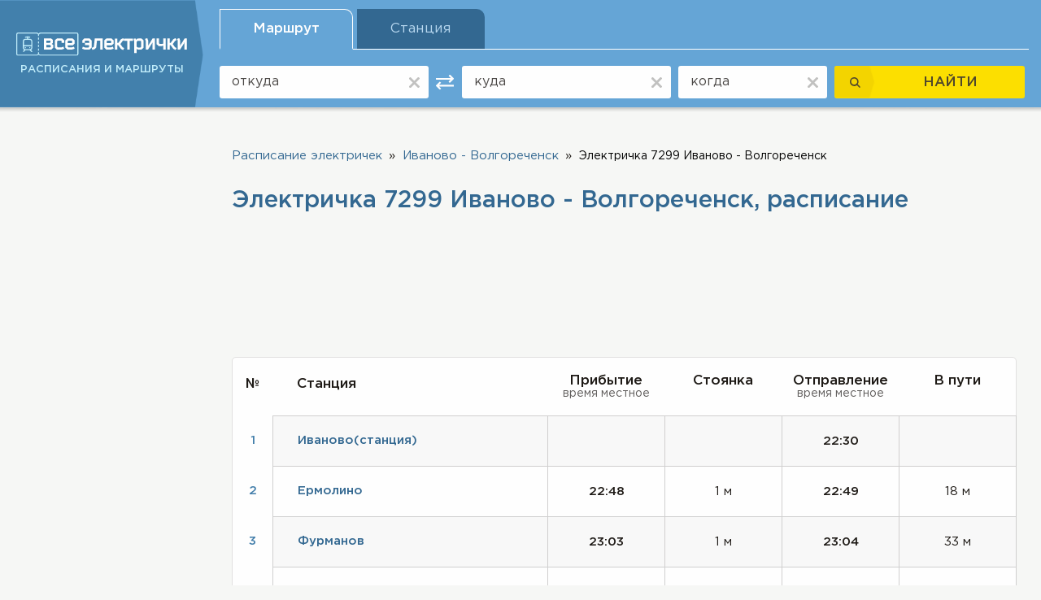

--- FILE ---
content_type: text/html; charset=UTF-8
request_url: http://elektrichki.net/raspisanie/ivanovo(stantsiya)~volgorechensk~7299/
body_size: 6300
content:
<!DOCTYPE html><html lang="ru">
    <head>          
        <meta http-equiv="Content-Type" content="text/html;charset=utf-8" >
<meta name="description" content="Расписание электрички 7299 Иваново - Волгореченск, маршрут, время отправления, прибытия, остановки в пути" >
<meta name="keywords" content="Расписание, электричка, 7299, Иваново, Волгореченск, маршрут" >        <title>Электричка 7299 Иваново - Волгореченск, расписание</title>   
        <meta name="viewport" content="width=device-width, initial-scale=1, user-scalable=no, shrink-to-fit=no">        
        <link rel="stylesheet" href="/font/gothampro/stylesheet.css" />
        <link type="text/css" rel="stylesheet"  href="/css/bootstrap.min.css" />
        <link type="text/css" rel="stylesheet"  href="/css/bootstrap-datepicker.min.css" />
        <link type="text/css" rel="stylesheet"  href="/css/jquery-ui.min.css" />       
                <link type="text/css" rel="stylesheet"  href="/css/settings_1.css" />
        <link type="text/css" rel="stylesheet"  href="/css/style_1.css" />        

        <link href="/images/favicon_1.ico" rel="shortcut icon">                      
        <script type="text/javascript">
            baseUrl = "";
        </script>                  
        	       
        <link type="text/css" rel="stylesheet"  href="/css/cookit.min.css" />
        <script async src="https://pagead2.googlesyndication.com/pagead/js/adsbygoogle.js?client=ca-pub-2699092963652425"
     crossorigin="anonymous"></script>
    </head>
    <body>            
        <div class="body">  
            <div class="body_div  ">
                
<div class="body_div_t ">
	<header id="myHeader" class="myHeader myHeader_main">
		<div class="header_cont d-flex align-items-center">
		
			<a href="/" class="header_cont_a d-flex flex-column align-items-start justify-content-start">
				<img alt="Расписание электричек elektrichki.net" src="/images/svg/logo_1.svg"/>
				<span class="trans">
					Расписания и маршруты				</span>
			</a>
                        			<!--<a class="myHeader_col_a" data-toggle="collapse" href="#myHeader_col" role="button" aria-expanded="" aria-controls="myHeader_col">
				<img class="myHeader_col_a_img1" src="/images/svg/myHeader_col_a_img.svg" alt="">
				<span class="trans myHeader_col_a_span1">
					ПОИСК
				</span>
				<img class="myHeader_col_a_img2" src="/images/svg/header_item_a_clear_img2.svg" alt="">
				<span class="trans myHeader_col_a_span2">
					закрыть
				</span>
			</a>-->
                        
			<div id="myHeader_col" class="header_cont_r collapse "><ul id="header_tab" class="nav nav-tabs" role="tablist"><li class="nav-item"><a class=" nav-link active" id="header_tab1-tab" data-toggle="tab" href="#header_tab1" role="tab" aria-controls="header_tab1" aria-selected="true">Маршрут</a></li><li class="nav-item"><a class="nav-link" id="header_tab2-tab" data-toggle="tab" href="#header_tab2" role="tab" aria-controls="header_tab2" aria-selected="false">Станция</a></li></ul><div class="tab-content" id="myTabContent">
<div class="tab-pane fade show active" id="header_tab1" role="tabpanel" aria-labelledby="header_tab1-tab">
	<form id="route_form" method="post" action="/route_search/" autocomplete="on">
		<div class="header_body d-flex align-items-center" id="search_dir">
			<div class="header_item header_item1">
				<input type="text" placeholder="откуда" value ="" class="header_i" id="dir_search_station1_input" name="src_place">
				<a href="#" class="header_item_a_clear">
					<img src="/images/svg/header_item_a_clear_img.svg" alt="">
				</a>                               
			</div>
		
			<div class="header_item header_item2">
				<a href="#" class="header_item_a_between">
					<img src="/images/svg/header_item_a_between.svg" alt="">
				</a>
			</div>
		
			<div class="header_item header_item3">
				<input type="text" placeholder="куда" value ="" class="header_i" name="dst_place">
				<a href="#" class="header_item_a_clear">
					<img src="/images/svg/header_item_a_clear_img.svg" alt="">
				</a>                             
			</div>
		
			<div class="header_item header_item4">
				<input readonly="" type="text" placeholder="когда" value ="" class="header_i" name="date" id="dir_search_date_input">
				<a href="#" class="header_item_a_clear">
					<img src="/images/svg/header_item_a_clear_img.svg" alt="">
				</a>                               
				<div class="header_item4_div"></div>
			</div>

			<div class="header_item header_item5">
				<button type="submit" class="header_b d-flex align-items-center" name="dir_search_submit" id="dir_search_submit">
					<span class="header_b_l d-flex align-items-center justify-content-center">
						<img src="/images/svg/header_b_l.svg" alt="">
					</span>
					<span class="header_b_r">
						НАЙТИ
					</span>	
				</button>
			</div>	
		</div>
	</form>
</div>
<div class="tab-pane fade" id="header_tab2" role="tabpanel" aria-labelledby="header_tab2-tab">
<form id="place_form" method="post" action="/place_search/">
  <div class="header_body d-flex align-items-center">
	
	<div class="header_item header_item1">
		<input type="text" placeholder="Где" value ="" class="header_i" name="src_place">
		<a href="#" class="header_item_a_clear">
			<img src="/images/svg/header_item_a_clear_img.svg" alt="">
		</a>               
	</div>
	
	<div class="header_item header_item4">
		<input type="text" readonly=""  placeholder="Когда" value ="" class="header_i" name="date">
		<a href="#" class="header_item_a_clear">
			<img src="/images/svg/header_item_a_clear_img.svg" alt="">
		</a>                
		<div class="header_item4_div"></div>
	</div>

	
	<div class="header_item header_item5">
		<button class="header_b d-flex align-items-center">
			<span class="header_b_l d-flex align-items-center justify-content-center">
				<img src="/images/svg/header_b_l.svg" alt="">
			</span>
			<span class="header_b_r">
				НАЙТИ
			</span>
		</button>
	</div>
	
  </div>
</form>
</div>
<div class="tab-pane fade" id="header_tab3" role="tabpanel" aria-labelledby="header_tab3-tab">
<form id="blablacar_form" method="post" action="/blablacar_search/">
  <div class="header_body d-flex align-items-center">
	
	<div class="header_item header_item1">
		<input type="text" placeholder="Откуда" class="header_i" name="blablacar_src_place">
		<a href="#" class="header_item_a_clear">
			<img src="/images/svg/header_item_a_clear_img.svg" alt="">
		</a>
	</div>    
	
	<div class="header_item header_item2">
		<a href="#" class="header_item_a_between">
			<img src="/images/svg/header_item_a_between.svg" alt="">
		</a>
	</div>
	
	<div class="header_item header_item3">
		<input type="text" placeholder="Куда" class="header_i" name="blablacar_dst_place">
		<a href="#" class="header_item_a_clear">
			<img src="/images/svg/header_item_a_clear_img.svg" alt="">
		</a>
	</div>	

	<div class="header_item header_item4">
		<input type="text" readonly="" placeholder="Когда" class="header_i" name="blablacar_date">
		<a href="#" class="header_item_a_clear">
			<img src="/images/svg/header_item_a_clear_img.svg" alt="">
		</a>
		<div class="header_item4_div"></div>
	</div>	
		
	
	<div class="header_item header_item5">
		<button class="header_b d-flex align-items-center">
			<span class="header_b_l d-flex align-items-center justify-content-center">
				<img src="/images/svg/header_b_l.svg" alt="">
			</span>
			<span class="header_b_r">
				НАЙТИ
			</span>
		</button>
	</div>
	
  </div>
</form>
</div></div></div>		</div>
	</header>
</div>                
                <div id="transform">
                    <section class="sec_1 sec_2 sec_6">
                        <div class="container-fluid">
                            <div class="sec_1_cont d-flex align-items-start justify-content-between">
                                <div class="sec_1_cont_l"> 
	<div class="sec_1_cont_l_rec_1">
		<div class="sec_1_cont_l_rec_1_a2">
                                                     <script async src="//pagead2.googlesyndication.com/pagead/js/adsbygoogle.js"></script>
                                <!-- Электрички адаптивный 5 -->
                                <ins class="adsbygoogle"
                                     style="display:block"
                                     data-ad-client="ca-pub-2699092963652425"
                                     data-ad-slot="2672256720"
                                     data-ad-format="auto"
                                     data-full-width-responsive="true"></ins>
                                <script>
                                (adsbygoogle = window.adsbygoogle || []).push({});
                                </script>
                
		</div>            
	</div>
	<div class="sec_2_l">
		<div class="sec_2_l_item sec_6_l_item1 sec_2_l_item1">

	<a class="sec_2_l_item1_a" data-toggle="collapse" href="#sec_2_l_item1_col" role="button" aria-expanded="true" aria-controls="sec_2_l_item1_col">
		<img src="/images/svg/sec_1_cont_c_item_t_img3_1.svg" alt="">
		<span>
			график рейса
		</span>
	</a>

	<div class="collapse show" id="sec_2_l_item1_col">
		<div class="sec_2_l_item_body">
			<h2 class="sec_6_l_item1_h2">
				7299 Иваново - Волгореченск			</h2>
			<div class="sec_6_l_item1_div"></div>
                        <input type="hidden" id="calendar" value="2025-10-3,2025-10-4,2025-10-5,2025-10-6,2025-10-7,2025-10-8,2025-10-9,2025-10-10,2025-10-11,2025-10-12,2025-10-13,2025-10-14,2025-10-15,2025-10-16,2025-10-17,2025-10-18,2025-10-19,2025-10-20,2025-10-21,2025-10-22,2025-10-23,2025-10-24,2025-10-25,2025-10-26,2025-10-27,2025-10-28,2025-10-29,2025-10-30,2025-11-1,2025-11-2,2025-11-3,2025-11-4,2025-11-5,2025-11-6,2025-11-7,2025-11-8,2025-11-9,2025-11-10,2025-11-11,2025-11-12,2025-11-13,2025-11-14,2025-11-15,2025-11-16,2025-11-17,2025-11-18,2025-11-19,2025-11-20,2025-11-21,2025-11-22,2025-11-23,2025-11-24,2025-11-25,2025-11-26,2025-11-27,2025-11-28,2025-11-29,2025-11-30,2025-11-31"/>

			<!--<div class="small_calendar" id="train_sched_calendar">
				<div class="calendar_month">
					<a href=""><-</a> <a href="">-></a>
				</div>
				</div>-->
			  
			<div class="sec_6_l_item1_div2">
				<p class="sec_6_l_item1_div2_p">
					(график указан от начальной станции Иваново(станция))
				</p>
				<a href="/dni-sledovania/ivanovo(stantsiya)~volgorechensk~7299/" class="sec_6_l_item1_div2_a btn1">
					<span class="btn1_span1">
						смотреть весь график
					</span>
					<span class="btn1_span2">
                                                						<svg xmlns="http://www.w3.org/2000/svg" width="8" height="9" viewBox="0 0 1.86 1.86"><defs><style>.a{fill:#447fab;fill-rule:evenodd;}</style></defs><title>btn1_span2_img</title><polygon class="a" points="0 0 1.86 0.89 0 1.86 0.39 0.89 0 0"></polygon></svg>
					</span>
				</a>
			</div>
		</div>
	</div>
</div>	</div>
	<div class="sec_1_cont_l_rec_2">
		<div class="sec_1_cont_l_rec_2_a">
                                                    <script async src="//pagead2.googlesyndication.com/pagead/js/adsbygoogle.js"></script>
                                <!-- Электрички адаптивный 6 -->
                                <ins class="adsbygoogle"
                                     style="display:block"
                                     data-ad-client="ca-pub-2699092963652425"
                                     data-ad-slot="9976031677"
                                     data-ad-format="auto"
                                     data-full-width-responsive="true"></ins>
                                <script>
                                (adsbygoogle = window.adsbygoogle || []).push({});
                                </script>            
                
		</div>
	</div>
        <div class="sec_1_cont_l_last">
        <h2 class="sec_1_cont_l_last_h2">
            Понравился сервис?
        </h2>
        <p class="sec_1_cont_l_last_p">
            Расскажите о нас друзьям!
        </p>
        <div class="sec_1_cont_l_last_div">
            <script type="text/javascript">(function() {
              if (window.pluso)if (typeof window.pluso.start == "function") return;
              if (window.ifpluso==undefined) { window.ifpluso = 1;
                var d = document, s = d.createElement('script'), g = 'getElementsByTagName';
                s.type = 'text/javascript'; s.charset='UTF-8'; s.async = true;
                s.src = ('https:' == window.location.protocol ? 'https' : 'http')  + '://share.pluso.ru/pluso-like.js';
                var h=d[g]('body')[0];
                h.appendChild(s);
            }})();</script>
            <div class="pluso" data-background="transparent" data-options="big,square,line,horizontal,nocounter,theme=06" data-services="vkontakte,odnoklassniki,facebook,twitter,google,moimir"></div>
        </div>
    </div>
</div>                                                          
<!--<\\?php echo $this->render("_search_area.phtml"); ?>-->        
<!--<\\?php echo $this->render("_breadcrumbs.phtml"); ?>-->

<div class="sec_1_cont_c sec_2_cont_c">
	<div class="sec_2_cont_c_t">
		<div class="rec_4">
			<div class="rec_4_a">
                                                            <script async src="//pagead2.googlesyndication.com/pagead/js/adsbygoogle.js"></script>
                                <!-- Горизонтальный электрички 2 -->
                                <ins class="adsbygoogle"
                                     style="display:inline-block;width:728px;height:90px"
                                     data-ad-client="ca-pub-2699092963652425"
                                     data-ad-slot="2848942794"></ins>
                                <script>
                                (adsbygoogle = window.adsbygoogle || []).push({});
                                </script>
            
			</div>
		</div>
		<div class="sec_2_cont_c_t_div d-flex align-items-center">
			<img src="/images/svg/sec_2_cont_c_t_div_img.svg" alt="">
			<p class="sec_2_cont_c_t_div_r font_15">
				Расписание электрички 7299  Иваново - Волгореченск, размещенное на сайте, может не содержать текущих изменений. Уточняйте расписание в справочной службе вокзала.
			</p>
		</div>
		<div class="sec_2_cont_c_t_div2">
						<h2 class="zag">
				О расписании:			</h2>
									<p class="sec_2_cont_c_t_div2_p font_15">
				Электричка 7299 по маршруту <a href ="http://ivanovo.elektrichki.net/raspisanie/">Иваново</a> <a href ="http://kostroma.elektrichki.net/raspisanie/volgorechensk/">Волгореченск</a> согласно расписанию отправляется с начального пункта движения Иваново(станция) в 22:30 и приезжает на конечную станцию в 23:39, время занимаемое для преодоления расстояния между станциями Иваново(станция) и Волгореченск составляет 0 д 1 ч 9 м. Электропоезд 7299 <a href ="http://ivanovo.elektrichki.net/raspisanie/ivanovo,ivanovskaya-oblast/volgorechensk/">Иваново Волгореченск</a> останавливается&nbsp; на станциях Фурманов(23:03), Волгореченск(23:39) - в общей сумме 5 остановках. Данный рейс электрички проезжает такие маршруты как <a href ="http://ivanovo.elektrichki.net/raspisanie/ivanovo,ivanovskaya-oblast/privolzhsk/">Иваново - Приволжск</a>(время в пути 0 ч 54 м), <a href ="http://ivanovo.elektrichki.net/raspisanie/privolzhsk/volgorechensk/">Приволжск - Волгореченск</a>(0 ч 14 м) и другие.			</p>
				
		</div>
	</div>

	<div class="sec_2_cont_c_b">
            <ul class="sec_5_cont_c_ul">
    <li>
    <a class='active' title="Расписание электричек" href="/">Расписание электричек</a></li><li><a class='active' title="Расписание электричек Иваново - Волгореченск" href="http://ivanovo.elektrichki.net/raspisanie/ivanovo,ivanovskaya-oblast/volgorechensk/">Иваново - Волгореченск</a></li><li>Электричка 7299 Иваново - Волгореченск 
    </li>   
</ul>	
            <div class="sec_1_cont_l_rec_1">
                <div class="sec_1_cont_l_rec_1_a2">
                        
                </div>                
            </div>
		<h1 class="zag">
			Электричка 7299 Иваново - Волгореченск, расписание
		</h1>	  	
		
            <div class="rec_4">
                <div class="rec_4_a">
                                                    <script async src="//pagead2.googlesyndication.com/pagead/js/adsbygoogle.js"></script>
                                <!-- Горизонтальный электрички -->
                                <ins class="adsbygoogle"
                                     style="display:inline-block;width:728px;height:90px"
                                     data-ad-client="ca-pub-2699092963652425"
                                     data-ad-slot="4219251597"></ins>
                                <script>
                                (adsbygoogle = window.adsbygoogle || []).push({});
                                </script>
                            </div>
            </div>
		<div class="sec_1_cont_c_item sec_6_cont_c_item sec_2_cont_c_item">
			<div class="sec_1_cont_c_item_body">
				
       

<table class="sec_6_cont_c_item_table">
	<tr>
		<th>№</th>	
		<th>Станция</th>						
		<th>
			<p class="sec_6_cont_c_item_table_th_p">
				Прибытие
			</p>
			<p class="sec_6_cont_c_item_table_th_p2">
				время местное
			</p>
		</th>
		<th>
			<p class="sec_6_cont_c_item_table_th_p">
				Стоянка
			</p>
		</th>
		<th>
			<p class="sec_6_cont_c_item_table_th_p">
				Отправление
			</p>
			<p class="sec_6_cont_c_item_table_th_p2">
				время местное
			</p>
		</th>
		<th>
			<p class="sec_6_cont_c_item_table_th_p">
				В пути
			</p>
		</th>
	</tr>						
	
<tr class="">
	<td class="">
            <span>1</span>
	</td>
	<td>
		<a href="http://ivanovo.elektrichki.net/raspisanie/ivanovo(stantsiya)/">
			Иваново(станция)		</a>
	</td>						
	<td>
				</td>
	<td>
				</td>
	<td>
			22:30	</td>								
	<td>
				</td>
</tr>							
<tr class="">
	<td class="">
            <span>2</span>
	</td>
	<td>
		<a href="http://ivanovo.elektrichki.net/raspisanie/ermolino/">
			Ермолино		</a>
	</td>						
	<td>
			22:48	</td>
	<td>
			1 м 	</td>
	<td>
			22:49	</td>								
	<td>
			18 м 	</td>
</tr>							
<tr class="">
	<td class="">
            <span>3</span>
	</td>
	<td>
		<a href="http://ivanovo.elektrichki.net/raspisanie/furmanov/">
			Фурманов		</a>
	</td>						
	<td>
			23:03	</td>
	<td>
			1 м 	</td>
	<td>
			23:04	</td>								
	<td>
			33 м 	</td>
</tr>							
<tr class="">
	<td class="">
            <span>4</span>
	</td>
	<td>
		<a href="http://ivanovo.elektrichki.net/raspisanie/privolzhsk/">
			Приволжск		</a>
	</td>						
	<td>
			23:24	</td>
	<td>
			1 м 	</td>
	<td>
			23:25	</td>								
	<td>
			54 м 	</td>
</tr>							
<tr class="">
	<td class="">
            <span>5</span>
	</td>
	<td>
		<a href="http://kostroma.elektrichki.net/raspisanie/volgorechensk/">
			Волгореченск		</a>
	</td>						
	<td>
			23:39	</td>
	<td>
				</td>
	<td>
				</td>								
	<td>
			1 ч 9 м 	</td>
</tr>							</table>
				
			</div>
		</div>
			</div>
</div>

                                <div class="sec_1_cont_r"> 
	<div class="sec_1_cont_l_rec_3">
		<div class="sec_1_cont_l_rec_3_a2">
			                                <script async src="//pagead2.googlesyndication.com/pagead/js/adsbygoogle.js"></script>
                                <!-- Электрички адаптивный -->
                                <ins class="adsbygoogle"
                                     style="display:block"
                                     data-ad-client="ca-pub-2699092963652425"
                                     data-ad-slot="9592888292"
                                     data-ad-format="auto"
                                     data-full-width-responsive="true"></ins>
                                <script>
                                (adsbygoogle = window.adsbygoogle || []).push({});
                                </script>            
            		</div>		
	</div>
	<div class="sec_1_cont_l_rec_3">
		<div class="sec_1_cont_l_rec_3_a2">
                                                    <script async src="//pagead2.googlesyndication.com/pagead/js/adsbygoogle.js"></script>
                                <!-- Электрички адаптивный 2 -->
                                <ins class="adsbygoogle"
                                     style="display:block"
                                     data-ad-client="ca-pub-2699092963652425"
                                     data-ad-slot="5379624197"
                                     data-ad-format="auto"
                                     data-full-width-responsive="true"></ins>
                                <script>
                                (adsbygoogle = window.adsbygoogle || []).push({});
                                </script>            
            		</div>
	</div>
	<div class="sec_1_cont_l_rec_3">
		<div class="sec_1_cont_l_rec_3_a2">
                                		</div>
	</div>						
</div>                            </div>
                        </div>
                    </section>
                    <footer>
	<div class="container-fluid">
		<div class="footer_cont d-flex align-items-center justify-content-between">
			<div class="footer_cont_l d-flex align-items-center justify-content-between">
				<a href="/" class="footer_cont_l_a">
					<img src="/images/svg/footer_logo_1.png" alt="">
				</a>
				<p class="footer_cont_l_p">
					Все поезда - Расписания и маршруты.  © 2018. Все права защищены.
				</p>
			</div>
			<a href="/kontakty/" rel="nofollow" class="footer_cont_r d-flex align-items-center">
				<img src="/images/svg/footer_cont_r_img.svg" alt="">				
				<span class="trans">
					ОБРАТНАЯ СВЯЗЬ
				</span>
			</a>
		</div>
	</div>
	  	    <!--LiveInternet counter--><script type="text/javascript"><!--
    document.write("<img src='//counter.yadro.ru/hit?t44.6;r"+
    escape(document.referrer)+((typeof(screen)=="undefined")?"":
    ";s"+screen.width+"*"+screen.height+"*"+(screen.colorDepth?
    screen.colorDepth:screen.pixelDepth))+";u"+escape(document.URL)+
    ";"+Math.random()+
    "' alt='' title='LiveInternet' "+
    "border='0' width='31' height='31'>")
//--></script><!--/LiveInternet-->
    <!-- Yandex.Metrika counter -->
<script type="text/javascript">
(function (d, w, c) {
    (w[c] = w[c] || []).push(function() {
        try {
            w.yaCounter21345376 = new Ya.Metrika({id:21345376,
                    accurateTrackBounce:true});
        } catch(e) { }
    });

    var n = d.getElementsByTagName("script")[0],
        s = d.createElement("script"),
        f = function () { n.parentNode.insertBefore(s, n); };
    s.type = "text/javascript";
    s.async = true;
    s.src = (d.location.protocol == "https:" ? "https:" : "http:") + "//mc.yandex.ru/metrika/watch.js";

    if (w.opera == "[object Opera]") {
        d.addEventListener("DOMContentLoaded", f, false);
    } else { f(); }
})(document, window, "yandex_metrika_callbacks");
</script>
<noscript><div><img src="//mc.yandex.ru/watch/21345376" style="position:absolute; left:-9999px;" alt="" /></div></noscript>
<script>
  (function(i,s,o,g,r,a,m){i['GoogleAnalyticsObject']=r;i[r]=i[r]||function(){
  (i[r].q=i[r].q||[]).push(arguments)},i[r].l=1*new Date();a=s.createElement(o),
  m=s.getElementsByTagName(o)[0];a.async=1;a.src=g;m.parentNode.insertBefore(a,m)
  })(window,document,'script','//www.google-analytics.com/analytics.js','ga');

  ga('create', 'UA-41574949-1', 'elektrichki.net');
  ga('send', 'pageview');

</script>
<!-- /Yandex.Metrika counter -->
      </footer>
                </div>
            </div>
        </div> 
    <!-- Optional JavaScript -->
        <!-- jQuery first, then Popper.js, then Bootstrap JS -->
        <script src="/js/jquery-3.2.1.min.js" type="text/javascript"></script>   
        <script src="/js/popper.min.js" type="text/javascript"></script>
        <script src="/js/bootstrap.min.js" type="text/javascript"></script>
        <script src="/js/bootstrap-datepicker.min.js" type="text/javascript"></script>          
        <script src="/js/jquery-ui.min.js" type="text/javascript"></script>                          
        <script type="text/javascript" src="/js/calendar.js"></script>      
        <script src="/js/scripts.js" type="text/javascript"></script>
        <input type="hidden" id="mob" value=""></hidden>
        <!-- -->
        <script src="/js/cookit.min.js" type="text/javascript"></script>
                <!--<script>
        $(document).ready(function() {
        $.cookit({messageText:"Мы вместе с нашими партнерами(Google) собираем связанную с вами информацию и используем файлы cookie для персонализации рекламы и оценки ее эффективности. Продолжая использовать веб-сайт, вы даете согласие на использование файлов cookie.",
                  linkText:"Подробнее...",
                  linkUrl:"https://policies.google.com/technologies/cookies?hl=ru",
                  buttonText:"OK"});
      });
        </script>-->
            </body>
</html>  


--- FILE ---
content_type: text/html; charset=utf-8
request_url: https://www.google.com/recaptcha/api2/aframe
body_size: 268
content:
<!DOCTYPE HTML><html><head><meta http-equiv="content-type" content="text/html; charset=UTF-8"></head><body><script nonce="s13ZGbcGVW0kZE-J8EpeHw">/** Anti-fraud and anti-abuse applications only. See google.com/recaptcha */ try{var clients={'sodar':'https://pagead2.googlesyndication.com/pagead/sodar?'};window.addEventListener("message",function(a){try{if(a.source===window.parent){var b=JSON.parse(a.data);var c=clients[b['id']];if(c){var d=document.createElement('img');d.src=c+b['params']+'&rc='+(localStorage.getItem("rc::a")?sessionStorage.getItem("rc::b"):"");window.document.body.appendChild(d);sessionStorage.setItem("rc::e",parseInt(sessionStorage.getItem("rc::e")||0)+1);localStorage.setItem("rc::h",'1763488345355');}}}catch(b){}});window.parent.postMessage("_grecaptcha_ready", "*");}catch(b){}</script></body></html>

--- FILE ---
content_type: text/css
request_url: http://elektrichki.net/css/settings_1.css
body_size: 1063
content:
/*modal по вертикали*/
.modal {
  text-align: center;
}
input::-ms-clear {
 display: none;
}
@media screen and (min-width: 992px) {
  .modal:before {
    display: inline-block;
    vertical-align: middle;
    content: " ";
    height: 100%;
  }
}
.modal-dialog {
  display: inline-block;
  text-align: left;
  vertical-align: middle;
}
/*a*/
a:hover {
  text-decoration: none;
  color: inherit;
}
a:focus, a:visited, a:link, a:hover, button:focus, button:visited, button:link, button:hover {
  outline: none;
}
input:focus, input:visited, input:hover, input:link {
  outline: none;
}
textarea:focus, textarea:visited, textarea:hover, textarea:link {
  outline: none;
}
button, label {
  cursor: pointer;
}
/*container*/
@media (min-width: 1280px) { 
  .container-fluid {
    padding-right: 30px;
    padding-left: 30px;
  }
}
/*font*/
.trans {
  text-transform: uppercase;
}
.font_15 {
  font-size: 15px;
  line-height: 1.5em;
  color: #1e1a16;
}
.font_20 {
  font-size: 20px;
  line-height: 1.8em;
}
.zag {
  color: #336891;
  font-family: "Gotham Pro";
  font-size: 29px;
  font-weight: 500;
  line-height: 1;
  margin-bottom: 30px;
}
/*body*/
/*body {
  overflow-x: hidden;
  width: 100vw;
  position: relative;
}
#transform, #myHeader { 
  -webkit-transform-origin: 0 0;
  -ms-transform-origin: 0 0;
  transform-origin: 0 0;
  min-width: 1920px;
  width: 100%;
  position: absolute;
  z-index: 1050;
}
#myHeader {
  position: static;
}
@media (max-width: 1280px) {
  body {
    min-width: 320px;
  }
  #transform, #myHeader {
    min-width: inherit;
    -webkit-transform: none !important;
    -ms-transform: none !important;
    transform: none !important;
  }
}*/
/*header_fixed*/
#myHeader.sticky {
  position: fixed;
  top: 0;
  width: 100%;
  z-index: 5000;
}
/*btn*/
.btn1 {
  display: -webkit-inline-box;
  display: -ms-inline-flexbox;
  display: inline-flex;
  -webkit-box-align: center;
  -ms-flex-align: center;
  align-items: center;
  -webkit-box-pack: justify;
  -ms-flex-pack: justify;
  justify-content: space-between;
  padding: 2px;
  background: #ffffff;
  border: 1px solid #65a5d6;
  border-radius: 2px;
  -webkit-transition: all 0.3s;
  -o-transition: all 0.3s;
  transition: all 0.3s;
}
.btn1_span2 {
  display: -webkit-inline-box;
  display: -ms-inline-flexbox;
  display: inline-flex;
  width: 34px;
  height: 34px;
  -webkit-box-align: center;
  -ms-flex-align: center;
  align-items: center;
  -webkit-box-pack: center;
  -ms-flex-pack: center;
  justify-content: center;
  background: #c1e4ff;
  border-radius: 2px;
  -webkit-transition: all 0.3s;
  -o-transition: all 0.3s;
  transition: all 0.3s;
}
.btn1_span1 {
  display: inline-block;
  color: #65a5d6;
  font-family: "Gotham Pro";
  font-size: 17px;
  font-weight: 500;
  line-height: 1;
  padding: 0 40px;
}
.btn1:hover {
  background: #c1e4ff;
}
.btn1:hover .btn1_span2 {
  background: #447fab;
}
.btn1:hover .btn1_span2 .a {
  fill: #d4edb9;
}
/*placeholder*/
::-webkit-input-placeholder {}
::-moz-placeholder      {}
:-moz-placeholder       {}
:-ms-input-placeholder    {}

--- FILE ---
content_type: text/plain
request_url: https://www.google-analytics.com/j/collect?v=1&_v=j102&a=1339858762&t=pageview&_s=1&dl=http%3A%2F%2Felektrichki.net%2Fraspisanie%2Fivanovo(stantsiya)~volgorechensk~7299%2F&ul=en-us%40posix&dt=%D0%AD%D0%BB%D0%B5%D0%BA%D1%82%D1%80%D0%B8%D1%87%D0%BA%D0%B0%207299%20%D0%98%D0%B2%D0%B0%D0%BD%D0%BE%D0%B2%D0%BE%20-%20%D0%92%D0%BE%D0%BB%D0%B3%D0%BE%D1%80%D0%B5%D1%87%D0%B5%D0%BD%D1%81%D0%BA%2C%20%D1%80%D0%B0%D1%81%D0%BF%D0%B8%D1%81%D0%B0%D0%BD%D0%B8%D0%B5&sr=1280x720&vp=1280x720&_u=IEBAAAABAAAAACAAI~&jid=1210050664&gjid=1061874801&cid=1537918155.1763488343&tid=UA-41574949-1&_gid=837980123.1763488343&_r=1&_slc=1&z=1489600444
body_size: -285
content:
2,cG-QNZ3G31BYT

--- FILE ---
content_type: image/svg+xml
request_url: http://elektrichki.net/images/svg/header_item_a_between.svg
body_size: 599
content:
<svg xmlns="http://www.w3.org/2000/svg" width="4.93" height="4.19" viewBox="0 0 4.93 4.19"><defs><style>.a{fill:#fefefe;fill-rule:evenodd;}</style></defs><title>header_item_a_between</title><path class="a" d="M4.89,1.21l-1,1a.12.12,0,0,1-.17,0L3.57,2a.12.12,0,0,1,0-.17l.49-.48H.12A.12.12,0,0,1,0,1.25V1A.12.12,0,0,1,.12.89h4L3.58.41a.14.14,0,0,1,0-.18L3.76,0a.12.12,0,0,1,.17,0l1,1a.11.11,0,0,1,0,.17ZM0,3.15l1,1a.1.1,0,0,0,.16,0L1.35,4a.11.11,0,0,0,0-.17L.86,3.3h4a.12.12,0,0,0,.12-.12V2.94a.12.12,0,0,0-.12-.12H.86l.49-.48a.11.11,0,0,0,0-.17L1.16,2A.1.1,0,0,0,1,2L0,3a.15.15,0,0,0,0,.18Z"/></svg>

--- FILE ---
content_type: application/x-javascript; charset=UTF-8
request_url: http://elektrichki.net/js/calendar.js
body_size: 365
content:
$(function(){
  var calendar_value = $('input#calendar').val();
        var calendar_values = calendar_value.split(",");
        var dates = [];               
        
        for(var i = calendar_values.length - 1; i >= 0; i--) {
            date_item = calendar_values[i];
            date_items = date_item.split("-");
            dates.push(new Date(date_items[0], date_items[1], date_items[2]));
        }
        
                
        $('.sec_6_l_item1_div').datepicker({
		startDate: dates[dates.length-1],
                endDate: dates[0],
		language: "ru",
		autoclose: true,
	}).attr('readonly', 'readonly');  
        
        $('.sec_6_l_item1_div').datepicker('setDates', dates
		//[
                //new Date(2019, 8, 7),    
		//new Date(2019, 2, 5)	                
		//]
		);
});

--- FILE ---
content_type: image/svg+xml
request_url: http://elektrichki.net/images/svg/logo_1.svg
body_size: 3115
content:
<svg xmlns="http://www.w3.org/2000/svg" width="74.81" height="10.47" viewBox="0 0 74.81 10.47"><defs><style>.a{fill:#fefefe;}.a,.b{fill-rule:evenodd;}.b{fill:#c0ecfa;}</style></defs><title>logo</title><path class="a" d="M14.68,4.63H13.21v-1h1.65l.13.13v.64l-.31.22Zm.47,1.3v.49l-.29.29H13.21V5.6h1.5l.44.33Zm1.06-.32-.68-.5.52-.38V3.39l-.72-.72H12.15v5h3.19l.87-.87V5.61Zm3.49,1.1H18.22l-.29-.29V3.92l.29-.28H19.6l.29.28v.71H21V3.54l-.89-.87h-2.3l-.89.87V6.8l.89.88h2.07L21,7.31l-.3-.92-1,.32Zm4.58,0H22.84l-.29-.29V5.74h2.23L25.57,5V3.54l-.89-.87h-2.3l-.89.87V6.8l.89.88h2l1.18-.37-.29-.92-1,.32ZM22.84,3.64h1.38l.29.28v.61l-.24.24H22.55V3.92l.29-.28Zm6.3,2.75-.3.92L30,7.68H32.1L33,6.8V3.54l-.89-.87H29.79l-.88.87V4.63H30V3.92l.28-.28h1.39l.28.28V4.7H30.13v1h1.79v.74l-.28.29H30.15l-1-.32Zm8.67-3.72H34.38L34,6.34l-.32.32L33,6.89l.35.93,1-.35L35,6.79l.36-3.15h1.39v4h1.06v-5Zm3.54,4H39.91l-.29-.29V5.74h2.23L42.64,5V3.54l-.89-.87h-2.3l-.89.87V6.8l.89.88h2l1.18-.37-.29-.92-1,.32ZM39.91,3.64h1.38l.29.28v.61l-.24.24H39.62V3.92l.29-.28ZM44.3,4.71v-2H43.23v5H44.3v-2h.38l1.17,1.68,1,.5L47.29,7l-.68-.35-1-1.43,1-1.46.68-.35-.46-.9-1,.51L44.68,4.71Zm2.86-2h4v1H49.68v4H48.62v-4H47.16v-1Zm6.08,1H54.4l.29.28v2.5l-.29.29H53.32l-.59-.42V4.22l.51-.58Zm-.29-1-.53.62-.18-.72-.86.22L51.67,4V9.23h1.06V7.32l.5.36h1.63l.89-.88V3.54l-.89-.87Zm4.83,2.88V3.67L57.4,2.53l-1,.33.31.94V7.68h1l1.8-2.89.22-.56h0l-.08.57V7.68h1.06v-5h-1L58,5.56l-.22.56h0l.08-.57ZM64.36,5l-.3.08H62.8l-.29-.28V2.67H61.45V5.22l.87.87h1.42l.62-.17V7.68h1.06v-5H64.36V5Zm2.87-.33v-2H66.17v5h1.06v-2h.39l1.16,1.68,1,.5L70.23,7l-.68-.35-1-1.43,1-1.46.68-.35-.47-.9-1,.51L67.62,4.71Zm4.57.84V3.67l-.38-1.14-1,.33.32.94V7.68h1l1.8-2.89.22-.56h0l-.08.57V7.68h1.06v-5h-1L72,5.56l-.22.56h0Z"/><path class="b" d="M.79,10.47H9a.2.2,0,0,0,.15-.05L9.75,10l.61.41a.31.31,0,0,0,.13,0H26.43a.79.79,0,0,0,.79-.79V.8A.79.79,0,0,0,26.43,0h-16a.25.25,0,0,0-.15,0L9.78.48,9.3.06A.22.22,0,0,0,9.13,0H.79A.79.79,0,0,0,0,.79V9.68a.79.79,0,0,0,.79.79ZM9.52,1.6H10V.9l.54-.43H26.43a.32.32,0,0,1,.32.33V9.68a.32.32,0,0,1-.32.33H10.56L10,9.65V8.87H9.52v.76L9,10H.79a.32.32,0,0,1-.32-.33V.79A.32.32,0,0,1,.79.47H9.06l.46.4V1.6Zm0,6.55V7.23H10v.92Zm0-1.64V5.6H10v.91Zm0-1.63V4H10v.92Zm0-1.64V2.32H10v.92Z"/><path class="b" d="M7,3.94A1.11,1.11,0,0,0,5.93,2.83H5.21V2.26h.08a4.34,4.34,0,0,1,.52.09.26.26,0,0,0,.31-.18.26.26,0,0,0-.18-.3,3.82,3.82,0,0,0-1-.11H4.93A4.33,4.33,0,0,0,4,1.87a.24.24,0,0,0-.17.3.25.25,0,0,0,.29.18h0a4.29,4.29,0,0,1,.5-.07h.09v.57H4A1.11,1.11,0,0,0,2.88,3.94V6.85a1.12,1.12,0,0,0,.5.93l.08,0L3,8.3a.24.24,0,0,0,0,.35.25.25,0,0,0,.35,0L4,8H5.91l.65.68a.25.25,0,1,0,.36-.34l-.46-.47.08,0A1.1,1.1,0,0,0,7,6.85V3.94ZM6.55,6.85a.62.62,0,0,1-.62.62H4a.61.61,0,0,1-.61-.62V6.2H6.55v.65Zm0-1.15H3.38V3.94A.61.61,0,0,1,4,3.33H5.93a.61.61,0,0,1,.62.61V5.7ZM3.82,7a.24.24,0,0,1-.07-.18.22.22,0,0,1,.07-.17A.23.23,0,0,1,4,6.58a.25.25,0,0,1,.18.08.26.26,0,0,1,.07.17A.24.24,0,0,1,4,7.08.26.26,0,0,1,3.82,7Zm2.29-.35a.26.26,0,0,1,.07.17.24.24,0,0,1-.25.25A.26.26,0,0,1,5.76,7a.24.24,0,0,1-.07-.18.22.22,0,0,1,.07-.17.23.23,0,0,1,.17-.08A.25.25,0,0,1,6.11,6.66Z"/></svg>

--- FILE ---
content_type: image/svg+xml
request_url: http://elektrichki.net/images/svg/sec_2_cont_c_t_div_img.svg
body_size: 582
content:
<svg xmlns="http://www.w3.org/2000/svg" width="10.04" height="9.45" viewBox="0 0 10.04 9.45"><defs><style>.a{fill:#f8d071;fill-rule:evenodd;}</style></defs><title>sec_2_cont_c_t_div_img</title><path class="a" d="M5,7.71a.42.42,0,0,1-.3-.12.44.44,0,0,1-.13-.31A.44.44,0,0,1,5,6.85.44.44,0,0,1,5.33,7a.42.42,0,0,1,.12.3A.41.41,0,0,1,5,7.71ZM9.61,9.45A.44.44,0,0,0,10,9.24a.41.41,0,0,0,0-.43L5.4.23A.43.43,0,0,0,5,0a.44.44,0,0,0-.38.23L.05,8.81a.43.43,0,0,0,.38.64ZM1.15,8.59H8.89L5,1.35,1.15,8.59ZM5,6.25a.43.43,0,0,1-.43-.43V4.14a.43.43,0,0,1,.86,0V5.82A.43.43,0,0,1,5,6.25Z"/></svg>

--- FILE ---
content_type: image/svg+xml
request_url: http://elektrichki.net/images/svg/footer_cont_r_img.svg
body_size: 603
content:
<svg xmlns="http://www.w3.org/2000/svg" width="7.13" height="4.47" viewBox="0 0 7.13 4.47"><defs><style>.a{fill:#716f6e;fill-rule:evenodd;}</style></defs><title>footer_cont_r_img</title><path class="a" d="M.67,0a.71.71,0,0,0-.5.17A.68.68,0,0,0,0,.66V3.81a.68.68,0,0,0,.17.49.71.71,0,0,0,.5.17h5.8A.66.66,0,0,0,7,4.3a.67.67,0,0,0,.18-.5V.66A.63.63,0,0,0,7,.17.66.66,0,0,0,6.47,0ZM6.6.34,3.73,2.67a.34.34,0,0,1-.34,0L.53.35c2,0,4.44,0,6.07,0ZM.33.61l2,1.62-2,1.69c0-1.15,0-2.26,0-3.31Zm6.46,0c0,1.13,0,2.29,0,3.31l-2-1.69,2-1.62ZM2.59,2.44c.21.17.43.36.65.52a.68.68,0,0,0,.65,0l.65-.52,2,1.7H.59Z"/></svg>

--- FILE ---
content_type: application/x-javascript; charset=UTF-8
request_url: http://elektrichki.net/js/scripts.js
body_size: 1753
content:
$(function(){       
	/*form_in_header*/
	$('.header_item_a_clear').bind('click', function(){
		$(this).parent().find('.header_i').val('');
		return false;
	});
	$('.header_item_a_between').bind('click', function(){
		var val_1 = $(this).parent().parent().find('.header_item1 .header_i').val();
		var val_2 = $(this).parent().parent().find('.header_item3 .header_i').val();
		$(this).parent().parent().find('.header_item1 .header_i').val(val_2);
		$(this).parent().parent().find('.header_item3 .header_i').val(val_1);
		return false;
	});
	/*datapicker*/
	var date = new Date();
	date.setDate(date.getDate());
	     
	$('.header_item4 .header_i').datepicker({
		startDate: date,
		language: "ru",
		orientation: "bottom right",
		autoclose: true,
	});
	$('.header_item4 .header_i').datepicker().on('show', function(e) {
		$container = $(this).parent().find('.header_item4_div');
		$('body>.datepicker').appendTo($container);
	});

	                                              
       
	$('.sec_12_item').datepicker({
		startDate: date,
		language: "ru",
		autoclose: true,
	});
        
	$('.sec_12_item').datepicker('setDates', 
		[
		new Date(2018, 8, 12), 
		new Date(2018, 8, 13),
		new Date(2018, 8, 16),
		new Date(2018, 8, 18)
		]
		);
       
	/*sec_2*/
	doc_w = $(document).width();
	$el2 = $('.sec_2 .sec_2_l');
	if (doc_w <= 767){
		$($el2).appendTo('.sec_2_cont_c_b');
	}
	$(window).on('resize', function(){
		doc_w = $(document).width();

		if (doc_w <= 767){

			if($('.sec2 .sec_2_cont_c_b .sec_2_l').is()){
				
			}
			else {
				$($el2).appendTo('.sec_2_cont_c_b');
			}

		}
		else {

			if($('.sec2 .sec_1_cont_l .sec_2_l').is()){

			}
			else {
				$($el2).insertBefore('.sec_2 .sec_1_cont_l .sec_1_cont_l_rec_2');
			}

		}
	});	       
	


	/*autocomplete*/
	/*var availableTags = [
	"ActionScript",
	"AppleScript",
	"Asp",
	"BASIC",
	"C",
	"C++",
	"Clojure",
	"COBOL",
	"ColdFusion",
	"Erlang",
	"Fortran",
	"Groovy",
	"Haskell",
	"Java",
	"JavaScript",
	"Lisp",
	"Perl",
	"PHP",
	"Python",
	"Ruby",
	"Scala",
	"Scheme"
	];
	$( ".header_item1 .header_i, .header_item3 .header_i" ).autocomplete({
		source: availableTags,
		open: function(event, ui) {
			$('.ui-autocomplete').off('menufocus hover mouseover mouseenter');
		}
	});*/
        
        var opt_autocomplete = {
        minLength: 2,
        delay: 100,
        source: function(req, add)
        {
            $.getJSON("/ajax", req, function(data)
            {
                var result = [];
                $.each(data.response, function(i, val)
                {
                    result.push(val.name);
                })
                add(result);
            })
        }
        };
        
        $( ".header_item1 .header_i, .header_item3 .header_i" ).autocomplete(opt_autocomplete);
        
        
        /*Валидация главной формы*/

	$('.header_body .header_b').bind('click', function(){
		var empty = false;
		var date = false;
		var patt = /^[0-9]{2}\.[0-9]{2}\.[0-9]{4}$/i;
		var val = $(this).parent().parent().find('.header_item1 input, .header_item3 input');
		var date_val = $(this).parent().parent().find(".header_item4 input");
		for (var i=0; i < val.length; i++) {
			if($(val).get(i).value == false) {
				$(val).get(i).classList.add("empty");
				empty = true;
			}
		}
		if(!patt.test($(date_val).get('0').value)){
			if($(date_val).get('0').value == '') {
				date = false;
			}
			else {
				$(date_val).get('0').classList.add("error_email");
				date = true;
			}
		}
		if(empty == true){
			return false;
		}
		if(date == true){
			return false;
		}
	});

	$('.header_body input').bind('focus', function(){
		$(this).removeClass('empty');
		$(this).removeClass('error_email');
	});

	/*scroll_header*/
        mobile = $('#mob').val();
        if(mobile != 1) {
	window.onscroll = function() {myFunction()};

	$header = document.getElementById("myHeader");

	$sticky = $header.offsetTop;
	
	function myFunction() {
		$header = document.getElementById("myHeader");
		$sticky = $header.offsetTop;
		if (window.pageYOffset > ($sticky + $($header).height() )) {
			$header.classList.add("sticky");
		} else {
			$header.classList.remove("sticky");
		}
		
	} 
    }

	/*$('#myHeader_col').on('shown.bs.collapse', function () {
		var header2 = document.getElementById("myHeader");
		$sticky2 = $(window).scrollTop();
		$('.body_div').addClass('body_div_fixed');
		$header_height = $('#myHeader').outerHeight();
		$sticky3 = $sticky2;
		$sticky3 = '-' + $sticky3;
		$sticky3 = Number($sticky3);

		$('#transform').css('top', $sticky3);
		
	})

	$('#myHeader_col').on('hidden.bs.collapse', function () {
		if($('.body_div').css('position') == 'fixed'){
			$('#myHeader').addClass('sticky');
			$('.body_div').removeClass('body_div_fixed');
			$('#transform').removeAttr('style');
			$sticky4 = $sticky3;
			$sticky4 = -$sticky4;
			$('body,html').animate({scrollTop: $sticky4}, 0);
		}
		else{
			
		}
	});*/
        
	/*formstyler*/
	$('.sec_11_ch').styler({
		selectSearch: true,
	});
	

});

--- FILE ---
content_type: image/svg+xml
request_url: http://elektrichki.net/images/svg/sec_1_cont_c_item_t_img3_1.svg
body_size: 1008
content:
<svg xmlns="http://www.w3.org/2000/svg" width="5.18" height="5.18" viewBox="0 0 5.18 5.18"><defs><style>.a{fill:#c0ecfa;fill-rule:evenodd;}</style></defs><title>sec_1_cont_c_item_t_img3</title><path class="a" d="M2.59,0A2.59,2.59,0,1,1,.76.76,2.59,2.59,0,0,1,2.59,0Zm1.5,1.09A2.15,2.15,0,0,0,2.59.47,2.12,2.12,0,0,0,.47,2.59a2.15,2.15,0,0,0,.62,1.5,2.12,2.12,0,0,0,1.5.62A2.12,2.12,0,0,0,4.71,2.59,2.12,2.12,0,0,0,4.09,1.09Z"/><path class="a" d="M3.12,3.76l0,.17L2.79,4a.9.9,0,0,1-.25,0A.49.49,0,0,1,2.2,4a.38.38,0,0,1-.12-.28.62.62,0,0,1,0-.13,1,1,0,0,1,0-.15l.16-.54,0-.14a.62.62,0,0,0,0-.13c0-.07,0-.12,0-.14a.22.22,0,0,0-.16,0H2l-.11,0,0-.17.29-.1a.82.82,0,0,1,.26,0,.48.48,0,0,1,.33.1.35.35,0,0,1,.12.28.68.68,0,0,1,0,.12.41.41,0,0,1,0,.16l-.15.54,0,.14a1.05,1.05,0,0,0,0,.13.21.21,0,0,0,0,.15.34.34,0,0,0,.17,0,.27.27,0,0,0,.12,0l.1,0Zm0-2.24a.29.29,0,0,1-.1.23.35.35,0,0,1-.26.1.33.33,0,0,1-.25-.1.3.3,0,0,1-.11-.23.3.3,0,0,1,.11-.24.33.33,0,0,1,.25-.1.35.35,0,0,1,.26.1A.3.3,0,0,1,3.16,1.52Z"/></svg>

--- FILE ---
content_type: image/svg+xml
request_url: http://elektrichki.net/images/svg/cal_prev_1.svg
body_size: 276
content:
<svg xmlns="http://www.w3.org/2000/svg" width="1.99" height="2.87" viewBox="0 0 1.99 2.87"><defs><style>.a{fill:#a9a8a8;fill-rule:evenodd;}</style></defs><title>cal_prev</title><polygon class="a" points="1.04 1.44 1.99 2.35 1.44 2.87 0 1.44 1.44 0 1.99 0.53 1.04 1.44"/></svg>

--- FILE ---
content_type: image/svg+xml
request_url: http://elektrichki.net/images/svg/header_b_l.svg
body_size: 712
content:
<svg xmlns="http://www.w3.org/2000/svg" width="2.86" height="2.86" viewBox="0 0 2.86 2.86"><defs><style>.a{fill:#4f472c;fill-rule:evenodd;}</style></defs><title>header_b_l</title><path class="a" d="M2.83,2.71l-.12.12a.11.11,0,0,1-.08,0,.11.11,0,0,1-.07,0L1.9,2.17l0,0v0a1.18,1.18,0,0,1-.29.16,1.14,1.14,0,0,1-.41.07A1.16,1.16,0,0,1,0,1.17,1.2,1.2,0,0,1,.34.34,1.18,1.18,0,0,1,2,.34a1.2,1.2,0,0,1,.34.83,1.14,1.14,0,0,1-.07.41,1.18,1.18,0,0,1-.16.29h0l0,0,.66.66a.11.11,0,0,1,0,.07.11.11,0,0,1,0,.08ZM.61,1.24Zm1.6,1.19-.09-.1.09.1Zm.13-.31.08.09-.08-.09ZM2,1.17A.82.82,0,0,0,1.75.59.79.79,0,0,0,1.17.35a.82.82,0,0,0-.82.82.83.83,0,0,0,.24.59A.85.85,0,0,0,1.17,2a.88.88,0,0,0,.59-.24A.88.88,0,0,0,2,1.17Z"/></svg>

--- FILE ---
content_type: image/svg+xml
request_url: http://elektrichki.net/images/svg/cal_next_1.svg
body_size: 273
content:
<svg xmlns="http://www.w3.org/2000/svg" width="1.99" height="2.87" viewBox="0 0 1.99 2.87"><defs><style>.a{fill:#a9a8a8;fill-rule:evenodd;}</style></defs><title>cal_next</title><polygon class="a" points="0.94 1.44 0 2.35 0.55 2.87 1.99 1.44 0.55 0 0 0.53 0.94 1.44"/></svg>